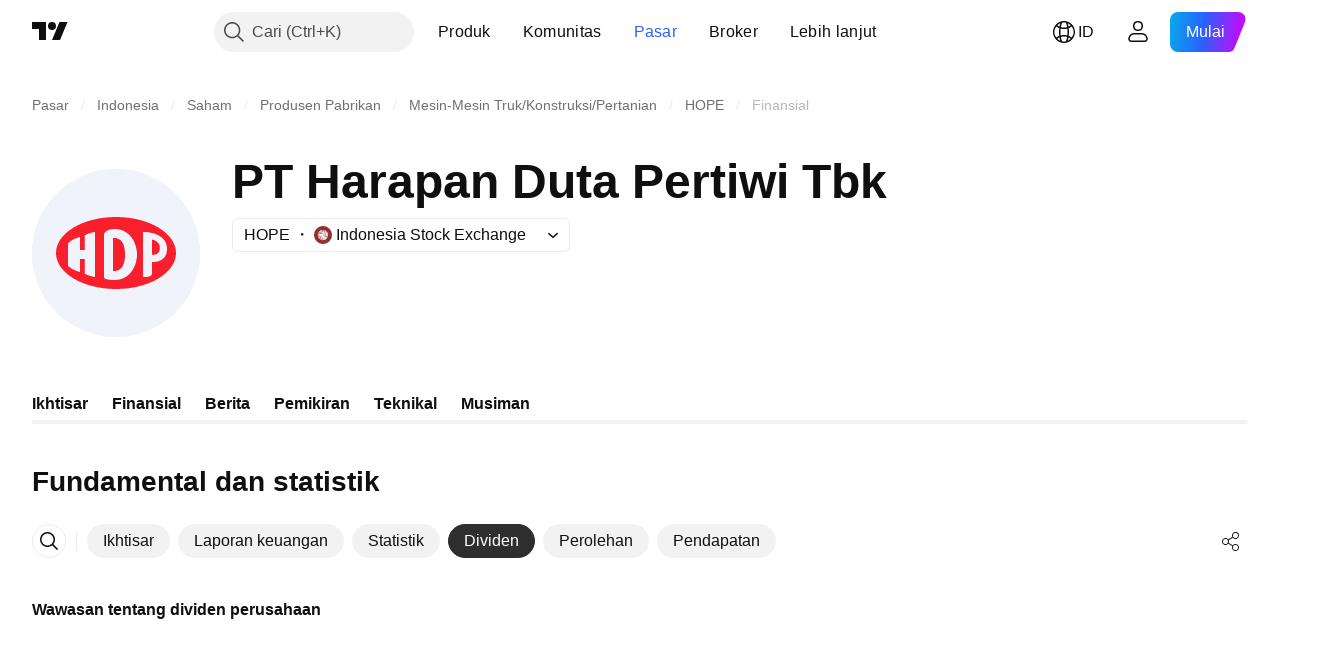

--- FILE ---
content_type: application/javascript; charset=utf-8
request_url: https://static.tradingview.com/static/bundles/29847.0b3594ff2c8fdff5ee6f.js
body_size: 9427
content:
(self.webpackChunktradingview=self.webpackChunktradingview||[]).push([[29847,60337,12831,18103,12924,18628,40540,48873,60806,29833],{231165:(t,e,n)=>{"use strict";n.d(e,{createBrowserHistory:()=>O,createHashHistory:()=>R,createLocation:()=>v,createMemoryHistory:()=>$,createPath:()=>d,locationsAreEqual:()=>y});var r=n(315882);function o(t){return"/"===t.charAt(0)}function i(t,e){for(var n=e,r=n+1,o=t.length;r<o;n+=1,r+=1)t[n]=t[r];t.pop()}const a=function(t,e){void 0===e&&(e="");var n,r=t&&t.split("/")||[],a=e&&e.split("/")||[],c=t&&o(t),u=e&&o(e),s=c||u;if(t&&o(t)?a=r:r.length&&(a.pop(),a=a.concat(r)),!a.length)return"/";if(a.length){var f=a[a.length-1];n="."===f||".."===f||""===f}else n=!1;for(var l=0,p=a.length;p>=0;p--){var h=a[p];"."===h?i(a,p):".."===h?(i(a,p),l++):l&&(i(a,p),l--)}if(!s)for(;l--;l)a.unshift("..");!s||""===a[0]||a[0]&&o(a[0])||a.unshift("");var d=a.join("/");return n&&"/"!==d.substr(-1)&&(d+="/"),d};function c(t){return t.valueOf?t.valueOf():Object.prototype.valueOf.call(t)}const u=function t(e,n){if(e===n)return!0;if(null==e||null==n)return!1;if(Array.isArray(e))return Array.isArray(n)&&e.length===n.length&&e.every((function(e,r){return t(e,n[r])}));if("object"==typeof e||"object"==typeof n){var r=c(e),o=c(n);return r!==e||o!==n?t(r,o):Object.keys(Object.assign({},e,n)).every((function(r){return t(e[r],n[r])}))}return!1};var s=n(55408);function f(t){return"/"===t.charAt(0)?t:"/"+t}function l(t){return"/"===t.charAt(0)?t.substr(1):t}function p(t,e){return function(t,e){return 0===t.toLowerCase().indexOf(e.toLowerCase())&&-1!=="/?#".indexOf(t.charAt(e.length))}(t,e)?t.substr(e.length):t}function h(t){return"/"===t.charAt(t.length-1)?t.slice(0,-1):t}function d(t){var e=t.pathname,n=t.search,r=t.hash,o=e||"/";return n&&"?"!==n&&(o+="?"===n.charAt(0)?n:"?"+n),r&&"#"!==r&&(o+="#"===r.charAt(0)?r:"#"+r),o}function v(t,e,n,o){var i;"string"==typeof t?(i=function(t){var e=t||"/",n="",r="",o=e.indexOf("#");-1!==o&&(r=e.substr(o),e=e.substr(0,o));var i=e.indexOf("?");return-1!==i&&(n=e.substr(i),e=e.substr(0,i)),{pathname:e,search:"?"===n?"":n,hash:"#"===r?"":r}}(t),i.state=e):(void 0===(i=(0,r.default)({},t)).pathname&&(i.pathname=""),i.search?"?"!==i.search.charAt(0)&&(i.search="?"+i.search):i.search="",i.hash?"#"!==i.hash.charAt(0)&&(i.hash="#"+i.hash):i.hash="",void 0!==e&&void 0===i.state&&(i.state=e));try{i.pathname=decodeURI(i.pathname)}catch(t){throw t instanceof URIError?new URIError('Pathname "'+i.pathname+'" could not be decoded. This is likely caused by an invalid percent-encoding.'):t}return n&&(i.key=n),o?i.pathname?"/"!==i.pathname.charAt(0)&&(i.pathname=a(i.pathname,o.pathname)):i.pathname=o.pathname:i.pathname||(i.pathname="/"),i}function y(t,e){return t.pathname===e.pathname&&t.search===e.search&&t.hash===e.hash&&t.key===e.key&&u(t.state,e.state)}function m(){var t=null;var e=[];return{setPrompt:function(e){return t=e,function(){t===e&&(t=null)}},confirmTransitionTo:function(e,n,r,o){if(null!=t){var i="function"==typeof t?t(e,n):t
;"string"==typeof i?"function"==typeof r?r(i,o):o(!0):o(!1!==i)}else o(!0)},appendListener:function(t){var n=!0;function r(){n&&t.apply(void 0,arguments)}return e.push(r),function(){n=!1,e=e.filter((function(t){return t!==r}))}},notifyListeners:function(){for(var t=arguments.length,n=new Array(t),r=0;r<t;r++)n[r]=arguments[r];e.forEach((function(t){return t.apply(void 0,n)}))}}}var g=!("undefined"==typeof window||!window.document||!window.document.createElement);function w(t,e){e(window.confirm(t))}var x="popstate",b="hashchange";function P(){try{return window.history.state||{}}catch(t){return{}}}function O(t){void 0===t&&(t={}),g||(0,s.default)(!1);var e,n=window.history,o=(-1===(e=window.navigator.userAgent).indexOf("Android 2.")&&-1===e.indexOf("Android 4.0")||-1===e.indexOf("Mobile Safari")||-1!==e.indexOf("Chrome")||-1!==e.indexOf("Windows Phone"))&&window.history&&"pushState"in window.history,i=!(-1===window.navigator.userAgent.indexOf("Trident")),a=t,c=a.forceRefresh,u=void 0!==c&&c,l=a.getUserConfirmation,y=void 0===l?w:l,O=a.keyLength,E=void 0===O?6:O,C=t.basename?h(f(t.basename)):"";function A(t){var e=t||{},n=e.key,r=e.state,o=window.location,i=o.pathname+o.search+o.hash;return C&&(i=p(i,C)),v(i,r,n)}function S(){return Math.random().toString(36).substr(2,E)}var k=m();function R(t){(0,r.default)(I,t),I.length=n.length,k.notifyListeners(I.location,I.action)}function T(t){(function(t){return void 0===t.state&&-1===navigator.userAgent.indexOf("CriOS")})(t)||j(A(t.state))}function $(){j(A(P()))}var _=!1;function j(t){if(_)_=!1,R();else{k.confirmTransitionTo(t,"POP",y,(function(e){e?R({action:"POP",location:t}):function(t){var e=I.location,n=M.indexOf(e.key);-1===n&&(n=0);var r=M.indexOf(t.key);-1===r&&(r=0);var o=n-r;o&&(_=!0,H(o))}(t)}))}}var L=A(P()),M=[L.key];function U(t){return C+d(t)}function H(t){n.go(t)}var N=0;function F(t){1===(N+=t)&&1===t?(window.addEventListener(x,T),i&&window.addEventListener(b,$)):0===N&&(window.removeEventListener(x,T),i&&window.removeEventListener(b,$))}var B=!1;var I={length:n.length,action:"POP",location:L,createHref:U,push:function(t,e){var r="PUSH",i=v(t,e,S(),I.location);k.confirmTransitionTo(i,r,y,(function(t){if(t){var e=U(i),a=i.key,c=i.state;if(o)if(n.pushState({key:a,state:c},null,e),u)window.location.href=e;else{var s=M.indexOf(I.location.key),f=M.slice(0,s+1);f.push(i.key),M=f,R({action:r,location:i})}else window.location.href=e}}))},replace:function(t,e){var r="REPLACE",i=v(t,e,S(),I.location);k.confirmTransitionTo(i,r,y,(function(t){if(t){var e=U(i),a=i.key,c=i.state;if(o)if(n.replaceState({key:a,state:c},null,e),u)window.location.replace(e);else{var s=M.indexOf(I.location.key);-1!==s&&(M[s]=i.key),R({action:r,location:i})}else window.location.replace(e)}}))},go:H,goBack:function(){H(-1)},goForward:function(){H(1)},block:function(t){void 0===t&&(t=!1);var e=k.setPrompt(t);return B||(F(1),B=!0),function(){return B&&(B=!1,F(-1)),e()}},listen:function(t){var e=k.appendListener(t);return F(1),function(){F(-1),e()}}};return I}var E="hashchange",C={hashbang:{
encodePath:function(t){return"!"===t.charAt(0)?t:"!/"+l(t)},decodePath:function(t){return"!"===t.charAt(0)?t.substr(1):t}},noslash:{encodePath:l,decodePath:f},slash:{encodePath:f,decodePath:f}};function A(t){var e=t.indexOf("#");return-1===e?t:t.slice(0,e)}function S(){var t=window.location.href,e=t.indexOf("#");return-1===e?"":t.substring(e+1)}function k(t){window.location.replace(A(window.location.href)+"#"+t)}function R(t){void 0===t&&(t={}),g||(0,s.default)(!1);var e=window.history,n=(window.navigator.userAgent.indexOf("Firefox"),t),o=n.getUserConfirmation,i=void 0===o?w:o,a=n.hashType,c=void 0===a?"slash":a,u=t.basename?h(f(t.basename)):"",l=C[c],y=l.encodePath,x=l.decodePath;function b(){var t=x(S());return u&&(t=p(t,u)),v(t)}var P=m();function O(t){(0,r.default)(B,t),B.length=e.length,P.notifyListeners(B.location,B.action)}var R=!1,T=null;function $(){var t,e,n=S(),r=y(n);if(n!==r)k(r);else{var o=b(),a=B.location;if(!R&&(e=o,(t=a).pathname===e.pathname&&t.search===e.search&&t.hash===e.hash))return;if(T===d(o))return;T=null,function(t){if(R)R=!1,O();else{var e="POP";P.confirmTransitionTo(t,e,i,(function(n){n?O({action:e,location:t}):function(t){var e=B.location,n=M.lastIndexOf(d(e));-1===n&&(n=0);var r=M.lastIndexOf(d(t));-1===r&&(r=0);var o=n-r;o&&(R=!0,U(o))}(t)}))}}(o)}}var _=S(),j=y(_);_!==j&&k(j);var L=b(),M=[d(L)];function U(t){e.go(t)}var H=0;function N(t){1===(H+=t)&&1===t?window.addEventListener(E,$):0===H&&window.removeEventListener(E,$)}var F=!1;var B={length:e.length,action:"POP",location:L,createHref:function(t){var e=document.querySelector("base"),n="";return e&&e.getAttribute("href")&&(n=A(window.location.href)),n+"#"+y(u+d(t))},push:function(t,e){var n="PUSH",r=v(t,void 0,void 0,B.location);P.confirmTransitionTo(r,n,i,(function(t){if(t){var e=d(r),o=y(u+e);if(S()!==o){T=e,function(t){window.location.hash=t}(o);var i=M.lastIndexOf(d(B.location)),a=M.slice(0,i+1);a.push(e),M=a,O({action:n,location:r})}else O()}}))},replace:function(t,e){var n="REPLACE",r=v(t,void 0,void 0,B.location);P.confirmTransitionTo(r,n,i,(function(t){if(t){var e=d(r),o=y(u+e);S()!==o&&(T=e,k(o));var i=M.indexOf(d(B.location));-1!==i&&(M[i]=e),O({action:n,location:r})}}))},go:U,goBack:function(){U(-1)},goForward:function(){U(1)},block:function(t){void 0===t&&(t=!1);var e=P.setPrompt(t);return F||(N(1),F=!0),function(){return F&&(F=!1,N(-1)),e()}},listen:function(t){var e=P.appendListener(t);return N(1),function(){N(-1),e()}}};return B}function T(t,e,n){return Math.min(Math.max(t,e),n)}function $(t){void 0===t&&(t={});var e=t,n=e.getUserConfirmation,o=e.initialEntries,i=void 0===o?["/"]:o,a=e.initialIndex,c=void 0===a?0:a,u=e.keyLength,s=void 0===u?6:u,f=m();function l(t){(0,r.default)(x,t),x.length=x.entries.length,f.notifyListeners(x.location,x.action)}function p(){return Math.random().toString(36).substr(2,s)}var h=T(c,0,i.length-1),y=i.map((function(t){return v(t,void 0,"string"==typeof t?p():t.key||p())})),g=d;function w(t){var e=T(x.index+t,0,x.entries.length-1),r=x.entries[e]
;f.confirmTransitionTo(r,"POP",n,(function(t){t?l({action:"POP",location:r,index:e}):l()}))}var x={length:y.length,action:"POP",location:y[h],index:h,entries:y,createHref:g,push:function(t,e){var r="PUSH",o=v(t,e,p(),x.location);f.confirmTransitionTo(o,r,n,(function(t){if(t){var e=x.index+1,n=x.entries.slice(0);n.length>e?n.splice(e,n.length-e,o):n.push(o),l({action:r,location:o,index:e,entries:n})}}))},replace:function(t,e){var r="REPLACE",o=v(t,e,p(),x.location);f.confirmTransitionTo(o,r,n,(function(t){t&&(x.entries[x.index]=o,l({action:r,location:o}))}))},go:w,goBack:function(){w(-1)},goForward:function(){w(1)},canGo:function(t){var e=x.index+t;return e>=0&&e<x.entries.length},block:function(t){return void 0===t&&(t=!1),f.setPrompt(t)},listen:function(t){return f.appendListener(t)}};return x}},472535:(t,e,n)=>{"use strict";var r=n(756237),o={childContextTypes:!0,contextType:!0,contextTypes:!0,defaultProps:!0,displayName:!0,getDefaultProps:!0,getDerivedStateFromError:!0,getDerivedStateFromProps:!0,mixins:!0,propTypes:!0,type:!0},i={name:!0,length:!0,prototype:!0,caller:!0,callee:!0,arguments:!0,arity:!0},a={$$typeof:!0,compare:!0,defaultProps:!0,displayName:!0,propTypes:!0,type:!0},c={};function u(t){return r.isMemo(t)?a:c[t.$$typeof]||o}c[r.ForwardRef]={$$typeof:!0,render:!0,defaultProps:!0,displayName:!0,propTypes:!0},c[r.Memo]=a;var s=Object.defineProperty,f=Object.getOwnPropertyNames,l=Object.getOwnPropertySymbols,p=Object.getOwnPropertyDescriptor,h=Object.getPrototypeOf,d=Object.prototype;t.exports=function t(e,n,r){if("string"!=typeof n){if(d){var o=h(n);o&&o!==d&&t(e,o,r)}var a=f(n);l&&(a=a.concat(l(n)));for(var c=u(e),v=u(n),y=0;y<a.length;++y){var m=a[y];if(!(i[m]||r&&r[m]||v&&v[m]||c&&c[m])){var g=p(n,m);try{s(e,m,g)}catch(t){}}}}return e}},570901:t=>{t.exports=Array.isArray||function(t){return"[object Array]"==Object.prototype.toString.call(t)}},266929:(t,e,n)=>{var r=n(570901);t.exports=d,t.exports.parse=i,t.exports.compile=function(t,e){return u(i(t,e),e)},t.exports.tokensToFunction=u,t.exports.tokensToRegExp=h;var o=new RegExp(["(\\\\.)","([\\/.])?(?:(?:\\:(\\w+)(?:\\(((?:\\\\.|[^\\\\()])+)\\))?|\\(((?:\\\\.|[^\\\\()])+)\\))([+*?])?|(\\*))"].join("|"),"g");function i(t,e){for(var n,r=[],i=0,c=0,u="",s=e&&e.delimiter||"/";null!=(n=o.exec(t));){var l=n[0],p=n[1],h=n.index;if(u+=t.slice(c,h),c=h+l.length,p)u+=p[1];else{var d=t[c],v=n[2],y=n[3],m=n[4],g=n[5],w=n[6],x=n[7];u&&(r.push(u),u="");var b=null!=v&&null!=d&&d!==v,P="+"===w||"*"===w,O="?"===w||"*"===w,E=v||s,C=m||g,A=v||("string"==typeof r[r.length-1]?r[r.length-1]:"");r.push({name:y||i++,prefix:v||"",delimiter:E,optional:O,repeat:P,partial:b,asterisk:!!x,pattern:C?f(C):x?".*":a(E,A)})}}return c<t.length&&(u+=t.substr(c)),u&&r.push(u),r}function a(t,e){return!e||e.indexOf(t)>-1?"[^"+s(t)+"]+?":s(e)+"|(?:(?!"+s(e)+")[^"+s(t)+"])+?"}function c(t){return encodeURI(t).replace(/[\/?#]/g,(function(t){return"%"+t.charCodeAt(0).toString(16).toUpperCase()}))}function u(t,e){
for(var n=new Array(t.length),o=0;o<t.length;o++)"object"==typeof t[o]&&(n[o]=new RegExp("^(?:"+t[o].pattern+")$",p(e)));return function(e,o){for(var i="",a=e||{},u=(o||{}).pretty?c:encodeURIComponent,s=0;s<t.length;s++){var f=t[s];if("string"!=typeof f){var l,p=a[f.name];if(null==p){if(f.optional){f.partial&&(i+=f.prefix);continue}throw new TypeError('Expected "'+f.name+'" to be defined')}if(r(p)){if(!f.repeat)throw new TypeError('Expected "'+f.name+'" to not repeat, but received `'+JSON.stringify(p)+"`");if(0===p.length){if(f.optional)continue;throw new TypeError('Expected "'+f.name+'" to not be empty')}for(var h=0;h<p.length;h++){if(l=u(p[h]),!n[s].test(l))throw new TypeError('Expected all "'+f.name+'" to match "'+f.pattern+'", but received `'+JSON.stringify(l)+"`");i+=(0===h?f.prefix:f.delimiter)+l}}else{if(l=f.asterisk?encodeURI(p).replace(/[?#]/g,(function(t){return"%"+t.charCodeAt(0).toString(16).toUpperCase()})):u(p),!n[s].test(l))throw new TypeError('Expected "'+f.name+'" to match "'+f.pattern+'", but received "'+l+'"');i+=f.prefix+l}}else i+=f}return i}}function s(t){return t.replace(/([.+*?=^!:${}()[\]|\/\\])/g,"\\$1")}function f(t){return t.replace(/([=!:$\/()])/g,"\\$1")}function l(t,e){return t.keys=e,t}function p(t){return t&&t.sensitive?"":"i"}function h(t,e,n){r(e)||(n=e||n,e=[]);for(var o=(n=n||{}).strict,i=!1!==n.end,a="",c=0;c<t.length;c++){var u=t[c];if("string"==typeof u)a+=s(u);else{var f=s(u.prefix),h="(?:"+u.pattern+")";e.push(u),u.repeat&&(h+="(?:"+f+h+")*"),a+=h=u.optional?u.partial?f+"("+h+")?":"(?:"+f+"("+h+"))?":f+"("+h+")"}}var d=s(n.delimiter||"/"),v=a.slice(-d.length)===d;return o||(a=(v?a.slice(0,-d.length):a)+"(?:"+d+"(?=$))?"),a+=i?"$":o&&v?"":"(?="+d+"|$)",l(new RegExp("^"+a,p(n)),e)}function d(t,e,n){return r(e)||(n=e||n,e=[]),n=n||{},t instanceof RegExp?function(t,e){var n=t.source.match(/\((?!\?)/g);if(n)for(var r=0;r<n.length;r++)e.push({name:r,prefix:null,delimiter:null,optional:!1,repeat:!1,partial:!1,asterisk:!1,pattern:null});return l(t,e)}(t,e):r(t)?function(t,e,n){for(var r=[],o=0;o<t.length;o++)r.push(d(t[o],e,n).source);return l(new RegExp("(?:"+r.join("|")+")",p(n)),e)}(t,e,n):function(t,e,n){return h(i(t,n),e,n)}(t,e,n)}},760198:(t,e)=>{"use strict";var n="function"==typeof Symbol&&Symbol.for,r=n?Symbol.for("react.element"):60103,o=n?Symbol.for("react.portal"):60106,i=n?Symbol.for("react.fragment"):60107,a=n?Symbol.for("react.strict_mode"):60108,c=n?Symbol.for("react.profiler"):60114,u=n?Symbol.for("react.provider"):60109,s=n?Symbol.for("react.context"):60110,f=n?Symbol.for("react.async_mode"):60111,l=n?Symbol.for("react.concurrent_mode"):60111,p=n?Symbol.for("react.forward_ref"):60112,h=n?Symbol.for("react.suspense"):60113,d=n?Symbol.for("react.suspense_list"):60120,v=n?Symbol.for("react.memo"):60115,y=n?Symbol.for("react.lazy"):60116,m=n?Symbol.for("react.block"):60121,g=n?Symbol.for("react.fundamental"):60117,w=n?Symbol.for("react.responder"):60118,x=n?Symbol.for("react.scope"):60119;function b(t){if("object"==typeof t&&null!==t){var e=t.$$typeof;switch(e){case r:
switch(t=t.type){case f:case l:case i:case c:case a:case h:return t;default:switch(t=t&&t.$$typeof){case s:case p:case y:case v:case u:return t;default:return e}}case o:return e}}}function P(t){return b(t)===l}e.AsyncMode=f,e.ConcurrentMode=l,e.ContextConsumer=s,e.ContextProvider=u,e.Element=r,e.ForwardRef=p,e.Fragment=i,e.Lazy=y,e.Memo=v,e.Portal=o,e.Profiler=c,e.StrictMode=a,e.Suspense=h,e.isAsyncMode=function(t){return P(t)||b(t)===f},e.isConcurrentMode=P,e.isContextConsumer=function(t){return b(t)===s},e.isContextProvider=function(t){return b(t)===u},e.isElement=function(t){return"object"==typeof t&&null!==t&&t.$$typeof===r},e.isForwardRef=function(t){return b(t)===p},e.isFragment=function(t){return b(t)===i},e.isLazy=function(t){return b(t)===y},e.isMemo=function(t){return b(t)===v},e.isPortal=function(t){return b(t)===o},e.isProfiler=function(t){return b(t)===c},e.isStrictMode=function(t){return b(t)===a},e.isSuspense=function(t){return b(t)===h},e.isValidElementType=function(t){return"string"==typeof t||"function"==typeof t||t===i||t===l||t===c||t===a||t===h||t===d||"object"==typeof t&&null!==t&&(t.$$typeof===y||t.$$typeof===v||t.$$typeof===u||t.$$typeof===s||t.$$typeof===p||t.$$typeof===g||t.$$typeof===w||t.$$typeof===x||t.$$typeof===m)},e.typeOf=b},756237:(t,e,n)=>{"use strict";t.exports=n(760198)},460337:(t,e,n)=>{"use strict";n.d(e,{BrowserRouter:()=>f,Link:()=>y});var r=n(812831),o=n(150309),i=n(50959),a=n(231165),c=(n(719036),n(315882)),u=n(330950),s=n(55408),f=function(t){function e(){for(var e,n=arguments.length,r=new Array(n),o=0;o<n;o++)r[o]=arguments[o];return(e=t.call.apply(t,[this].concat(r))||this).history=(0,a.createBrowserHistory)(e.props),e}return(0,o.default)(e,t),e.prototype.render=function(){return i.createElement(r.Router,{history:this.history,children:this.props.children})},e}(i.Component);i.Component;var l=function(t,e){return"function"==typeof t?t(e):t},p=function(t,e){return"string"==typeof t?(0,a.createLocation)(t,null,null,e):t},h=function(t){return t},d=i.forwardRef;void 0===d&&(d=h);var v=d((function(t,e){var n=t.innerRef,r=t.navigate,o=t.onClick,a=(0,u.default)(t,["innerRef","navigate","onClick"]),s=a.target,f=(0,c.default)({},a,{onClick:function(t){try{o&&o(t)}catch(e){throw t.preventDefault(),e}t.defaultPrevented||0!==t.button||s&&"_self"!==s||function(t){return!!(t.metaKey||t.altKey||t.ctrlKey||t.shiftKey)}(t)||(t.preventDefault(),r())}});return f.ref=h!==d&&e||n,i.createElement("a",f)}));var y=d((function(t,e){var n=t.component,o=void 0===n?v:n,a=t.replace,f=t.to,y=t.innerRef,m=(0,u.default)(t,["component","replace","to","innerRef"]);return i.createElement(r.__RouterContext.Consumer,null,(function(t){t||(0,s.default)(!1);var n=t.history,r=p(l(f,t.location),t.location),u=r?n.createHref(r):"",v=(0,c.default)({},m,{href:u,navigate:function(){var e=l(f,t.location);(a?n.replace:n.push)(e)}});return h!==d?v.ref=e||y:v.innerRef=y,i.createElement(o,v)}))})),m=function(t){return t},g=i.forwardRef;void 0===g&&(g=m);g((function(t,e){
var n=t["aria-current"],o=void 0===n?"page":n,a=t.activeClassName,f=void 0===a?"active":a,h=t.activeStyle,d=t.className,v=t.exact,w=t.isActive,x=t.location,b=t.sensitive,P=t.strict,O=t.style,E=t.to,C=t.innerRef,A=(0,u.default)(t,["aria-current","activeClassName","activeStyle","className","exact","isActive","location","sensitive","strict","style","to","innerRef"]);return i.createElement(r.__RouterContext.Consumer,null,(function(t){t||(0,s.default)(!1);var n=x||t.location,a=p(l(E,n),n),u=a.pathname,S=u&&u.replace(/([.+*?=^!:${}()[\]|/\\])/g,"\\$1"),k=S?(0,r.matchPath)(n.pathname,{path:S,exact:v,sensitive:b,strict:P}):null,R=!!(w?w(k,n):k),T=R?function(){for(var t=arguments.length,e=new Array(t),n=0;n<t;n++)e[n]=arguments[n];return e.filter((function(t){return t})).join(" ")}(d,f):d,$=R?(0,c.default)({},O,{},h):O,_=(0,c.default)({"aria-current":R&&o||null,className:T,style:$,to:a},A);return m!==g?_.ref=e||C:_.innerRef=C,i.createElement(y,_)}))}))},812831:(t,e,n)=>{"use strict";n.d(e,{MemoryRouter:()=>O,Redirect:()=>R,Route:()=>L,Router:()=>P,Switch:()=>B,__RouterContext:()=>b,generatePath:()=>k,matchPath:()=>j,useHistory:()=>D,useLocation:()=>W,useParams:()=>q});var r=n(150309),o=n(50959),i=n(719036),a=n.n(i),c=n(231165),u=n(908866),s=1073741823,f="undefined"!=typeof globalThis?globalThis:"undefined"!=typeof window?window:void 0!==n.g?n.g:{};var l=o.createContext||function(t,e){var n,r,i="__create-react-context-"+function(){var t="__global_unique_id__";return f[t]=(f[t]||0)+1}()+"__",c=function(t){function n(){var e,n,r;return(e=t.apply(this,arguments)||this).emitter=(n=e.props.value,r=[],{on:function(t){r.push(t)},off:function(t){r=r.filter((function(e){return e!==t}))},get:function(){return n},set:function(t,e){n=t,r.forEach((function(t){return t(n,e)}))}}),e}(0,u.default)(n,t);var r=n.prototype;return r.getChildContext=function(){var t;return(t={})[i]=this.emitter,t},r.componentWillReceiveProps=function(t){if(this.props.value!==t.value){var n,r=this.props.value,o=t.value;((i=r)===(a=o)?0!==i||1/i==1/a:i!=i&&a!=a)?n=0:(n="function"==typeof e?e(r,o):s,0!==(n|=0)&&this.emitter.set(t.value,n))}var i,a},r.render=function(){return this.props.children},n}(o.Component);c.childContextTypes=((n={})[i]=a().object.isRequired,n);var l=function(e){function n(){var t;return(t=e.apply(this,arguments)||this).state={value:t.getValue()},t.onUpdate=function(e,n){(0|t.observedBits)&n&&t.setState({value:t.getValue()})},t}(0,u.default)(n,e);var r=n.prototype;return r.componentWillReceiveProps=function(t){var e=t.observedBits;this.observedBits=e??s},r.componentDidMount=function(){this.context[i]&&this.context[i].on(this.onUpdate);var t=this.props.observedBits;this.observedBits=t??s},r.componentWillUnmount=function(){this.context[i]&&this.context[i].off(this.onUpdate)},r.getValue=function(){return this.context[i]?this.context[i].get():t},r.render=function(){return(t=this.props.children,Array.isArray(t)?t[0]:t)(this.state.value);var t},n}(o.Component);return l.contextTypes=((r={})[i]=a().object,r),{Provider:c,Consumer:l}};const p=l
;var h=n(55408),d=n(315882),v=n(266929),y=n.n(v),m=(n(756237),n(330950)),g=(n(472535),function(t){var e=p();return e.displayName=t,e}),w=g("Router-History"),x=function(t){var e=p();return e.displayName=t,e},b=x("Router"),P=function(t){function e(e){var n;return(n=t.call(this,e)||this).state={location:e.history.location},n._isMounted=!1,n._pendingLocation=null,e.staticContext||(n.unlisten=e.history.listen((function(t){n._isMounted?n.setState({location:t}):n._pendingLocation=t}))),n}(0,r.default)(e,t),e.computeRootMatch=function(t){return{path:"/",url:"/",params:{},isExact:"/"===t}};var n=e.prototype;return n.componentDidMount=function(){this._isMounted=!0,this._pendingLocation&&this.setState({location:this._pendingLocation})},n.componentWillUnmount=function(){this.unlisten&&this.unlisten()},n.render=function(){return o.createElement(b.Provider,{value:{history:this.props.history,location:this.state.location,match:e.computeRootMatch(this.state.location.pathname),staticContext:this.props.staticContext}},o.createElement(w.Provider,{children:this.props.children||null,value:this.props.history}))},e}(o.Component);var O=function(t){function e(){for(var e,n=arguments.length,r=new Array(n),o=0;o<n;o++)r[o]=arguments[o];return(e=t.call.apply(t,[this].concat(r))||this).history=(0,c.createMemoryHistory)(e.props),e}return(0,r.default)(e,t),e.prototype.render=function(){return o.createElement(P,{history:this.history,children:this.props.children})},e}(o.Component);var E=function(t){function e(){return t.apply(this,arguments)||this}(0,r.default)(e,t);var n=e.prototype;return n.componentDidMount=function(){this.props.onMount&&this.props.onMount.call(this,this)},n.componentDidUpdate=function(t){this.props.onUpdate&&this.props.onUpdate.call(this,this,t)},n.componentWillUnmount=function(){this.props.onUnmount&&this.props.onUnmount.call(this,this)},n.render=function(){return null},e}(o.Component);var C={},A=1e4,S=0;function k(t,e){return void 0===t&&(t="/"),void 0===e&&(e={}),"/"===t?t:function(t){if(C[t])return C[t];var e=y().compile(t);return S<A&&(C[t]=e,S++),e}(t)(e,{pretty:!0})}function R(t){var e=t.computedMatch,n=t.to,r=t.push,i=void 0!==r&&r;return o.createElement(b.Consumer,null,(function(t){t||(0,h.default)(!1);var r=t.history,a=t.staticContext,u=i?r.push:r.replace,s=(0,c.createLocation)(e?"string"==typeof n?k(n,e.params):(0,d.default)({},n,{pathname:k(n.pathname,e.params)}):n);return a?(u(s),null):o.createElement(E,{onMount:function(){u(s)},onUpdate:function(t,e){var n=(0,c.createLocation)(e.to);(0,c.locationsAreEqual)(n,(0,d.default)({},s,{key:n.key}))||u(s)},to:n})}))}var T={},$=1e4,_=0;function j(t,e){void 0===e&&(e={}),("string"==typeof e||Array.isArray(e))&&(e={path:e});var n=e,r=n.path,o=n.exact,i=void 0!==o&&o,a=n.strict,c=void 0!==a&&a,u=n.sensitive,s=void 0!==u&&u;return[].concat(r).reduce((function(e,n){if(!n&&""!==n)return null;if(e)return e;var r=function(t,e){var n=""+e.end+e.strict+e.sensitive,r=T[n]||(T[n]={});if(r[t])return r[t];var o=[],i={regexp:y()(t,o,e),keys:o};return _<$&&(r[t]=i,_++),i}(n,{end:i,strict:c,
sensitive:s}),o=r.regexp,a=r.keys,u=o.exec(t);if(!u)return null;var f=u[0],l=u.slice(1),p=t===f;return i&&!p?null:{path:n,url:"/"===n&&""===f?"/":f,isExact:p,params:a.reduce((function(t,e,n){return t[e.name]=l[n],t}),{})}}),null)}var L=function(t){function e(){return t.apply(this,arguments)||this}return(0,r.default)(e,t),e.prototype.render=function(){var t=this;return o.createElement(b.Consumer,null,(function(e){e||(0,h.default)(!1);var n=t.props.location||e.location,r=t.props.computedMatch?t.props.computedMatch:t.props.path?j(n.pathname,t.props):e.match,i=(0,d.default)({},e,{location:n,match:r}),a=t.props,c=a.children,u=a.component,s=a.render;return Array.isArray(c)&&0===c.length&&(c=null),o.createElement(b.Provider,{value:i},i.match?c?"function"==typeof c?c(i):c:u?o.createElement(u,i):s?s(i):null:"function"==typeof c?c(i):null)}))},e}(o.Component);function M(t){return"/"===t.charAt(0)?t:"/"+t}function U(t,e){if(!t)return e;var n=M(t);return 0!==e.pathname.indexOf(n)?e:(0,d.default)({},e,{pathname:e.pathname.substr(n.length)})}function H(t){return"string"==typeof t?t:(0,c.createPath)(t)}function N(t){return function(){(0,h.default)(!1)}}function F(){}o.Component;var B=function(t){function e(){return t.apply(this,arguments)||this}return(0,r.default)(e,t),e.prototype.render=function(){var t=this;return o.createElement(b.Consumer,null,(function(e){e||(0,h.default)(!1);var n,r,i=t.props.location||e.location;return o.Children.forEach(t.props.children,(function(t){if(null==r&&o.isValidElement(t)){n=t;var a=t.props.path||t.props.from;r=a?j(i.pathname,(0,d.default)({},t.props,{path:a})):e.match}})),r?o.cloneElement(n,{location:i,computedMatch:r}):null}))},e}(o.Component);var I=o.useContext;function D(){return I(w)}function W(){return I(b).location}function q(){var t=I(b).match;return t?t.params:{}}},55408:(t,e,n)=>{"use strict";n.d(e,{default:()=>i});var r=!0,o="Invariant failed";function i(t,e){if(!t){if(r)throw new Error(o);var n="function"==typeof e?e():e;throw new Error(n?o+": "+n:o)}}},315882:(t,e,n)=>{"use strict";function r(){return r=Object.assign?Object.assign.bind():function(t){for(var e=1;e<arguments.length;e++){var n=arguments[e];for(var r in n)Object.prototype.hasOwnProperty.call(n,r)&&(t[r]=n[r])}return t},r.apply(this,arguments)}n.d(e,{default:()=>r})},150309:(t,e,n)=>{"use strict";n.d(e,{default:()=>o});var r=n(382612);function o(t,e){t.prototype=Object.create(e.prototype),t.prototype.constructor=t,(0,r.default)(t,e)}},330950:(t,e,n)=>{"use strict";function r(t,e){if(null==t)return{};var n,r,o={},i=Object.keys(t);for(r=0;r<i.length;r++)n=i[r],e.indexOf(n)>=0||(o[n]=t[n]);return o}n.d(e,{default:()=>r})},382612:(t,e,n)=>{"use strict";function r(t,e){return r=Object.setPrototypeOf?Object.setPrototypeOf.bind():function(t,e){return t.__proto__=e,t},r(t,e)}n.d(e,{default:()=>r})},908866:(t,e,n)=>{"use strict";function r(t,e){return r=Object.setPrototypeOf?Object.setPrototypeOf.bind():function(t,e){return t.__proto__=e,t},r(t,e)}function o(t,e){t.prototype=Object.create(e.prototype),t.prototype.constructor=t,
r(t,e)}n.d(e,{default:()=>o})}}]);

--- FILE ---
content_type: image/svg+xml
request_url: https://s3-symbol-logo.tradingview.com/harapan-duta-pertiwi-tbk--big.svg
body_size: 261
content:
<!-- by TradingView --><svg width="56" height="56" viewBox="0 0 56 56" xmlns="http://www.w3.org/2000/svg"><path fill="#F0F3FA" d="M0 0h56v56H0z"/><path fill-rule="evenodd" d="M28 40c11.05 0 20-5.37 20-12s-8.95-12-20-12S8 21.37 8 28s8.95 12 20 12Zm9-19v14.9c2.13.38 2.92-.44 3-.89v-3.97c2.69 0 5-1.2 5-4.37 0-4.72-5.33-5.74-8-5.67Zm3 2.52v5.06h.09c.8 0 2.52.02 2.52-2.28 0-1.9-1.7-2.68-2.61-2.78Zm-28 1.3v7.37c.73 1.09 3.02 1.9 4 2.17V30h1.58v4.88c.9.62 2.66 1 3.42 1.12V21c-.76.11-2.51.5-3.42 1.12V27H16v-4.36c-.98.27-3.27 1.08-4 2.17Zm12 11.3V21.68c.17-.56 1.1-1.68 3.52-1.68 5.17 0 7.48 4.78 7.48 8.5 0 3.72-2.3 8.5-7.48 8.5-2.41 0-3.35-.33-3.52-.88ZM27.52 23c1.53.04 3.48 1 3.48 5.5s-1.95 5.46-3.48 5.5c-.18 0-.36 0-.52-.03V23.03c.16-.02.34-.03.52-.03Z" fill="#F91F2D"/></svg>